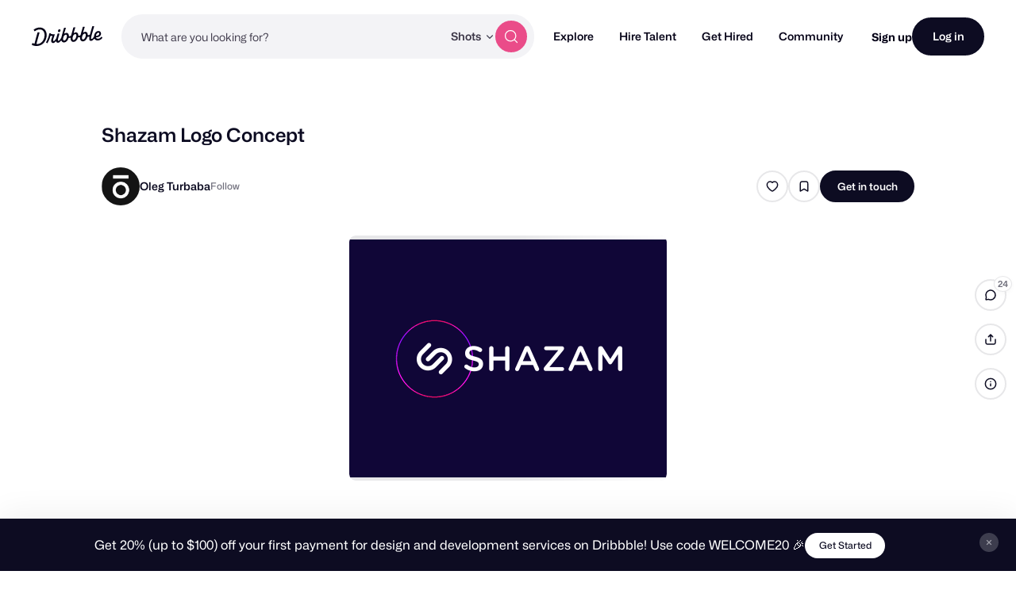

--- FILE ---
content_type: text/html; charset=UTF-8
request_url: https://dribbble.com/shots/1498149-Shazam-Logo-Concept
body_size: 1803
content:
<!DOCTYPE html>
<html lang="en">
<head>
    <meta charset="utf-8">
    <meta name="viewport" content="width=device-width, initial-scale=1">
    <title></title>
    <style>
        body {
            font-family: "Arial";
        }
    </style>
    <script type="text/javascript">
    window.awsWafCookieDomainList = [];
    window.gokuProps = {
"key":"AQIDAHjcYu/GjX+QlghicBgQ/7bFaQZ+m5FKCMDnO+vTbNg96AGDCMl5DXGt87ogO8uf3MwrAAAAfjB8BgkqhkiG9w0BBwagbzBtAgEAMGgGCSqGSIb3DQEHATAeBglghkgBZQMEAS4wEQQM417+ouKt7RDzX5iSAgEQgDuI2n+cQblSoiUA+IhfTYWEuBS9BhB5I/Fees0oZEqbDrW9EPjD0MalVd1gXUXAnizGmv4KwEbOAGmQUQ==",
          "iv":"CgAE+zMfQgAACXpH",
          "context":"G4DX02jxmnjjGmjGNCEhh7PyQY+07XS5WR4Z2F2s2OWL/AypVmb1EYczh0M7AOhSvJw1lzlJyUubeh3U0QTJGdsQ9iAU4hEQdYOqPnKVACCX2y6slZyasWHlKzSgKcVHm7JBBla7oPqPJSDc8nOSm1SH8GMQvnXU/ZOMAs5GTN8Wo8QedflhxPxlD7BzL0Rti14RVHqbcvCiu4gz0eQZlSGwPM72ra6iXFeOgZdYrAJ1dZKH+4H4rpK5Ix+xeT1fgHrdb5TZI/n7r1Bfv5IIM3kQYsD8qJwpX208knDQ8kEs7C81RlfmDzJzZMCa272UAnqJ2E2wrZfEvsK9AdAOGfrSXwe8scQWGQW9XrZPKNVCrLawolUDq+UlRudwUaBAoQ=="
};
    </script>
    <script src="https://043df3d55a9e.947e1d2c.us-east-1.token.awswaf.com/043df3d55a9e/c9933a44d03a/a6adabef7897/challenge.js"></script>
</head>
<body>
    <div id="challenge-container"></div>
    <script type="text/javascript">
        AwsWafIntegration.saveReferrer();
        AwsWafIntegration.checkForceRefresh().then((forceRefresh) => {
            if (forceRefresh) {
                AwsWafIntegration.forceRefreshToken().then(() => {
                    window.location.reload(true);
                });
            } else {
                AwsWafIntegration.getToken().then(() => {
                    window.location.reload(true);
                });
            }
        });
    </script>
    <noscript>
        <h1>JavaScript is disabled</h1>
        In order to continue, we need to verify that you're not a robot.
        This requires JavaScript. Enable JavaScript and then reload the page.
    </noscript>
</body>
</html>